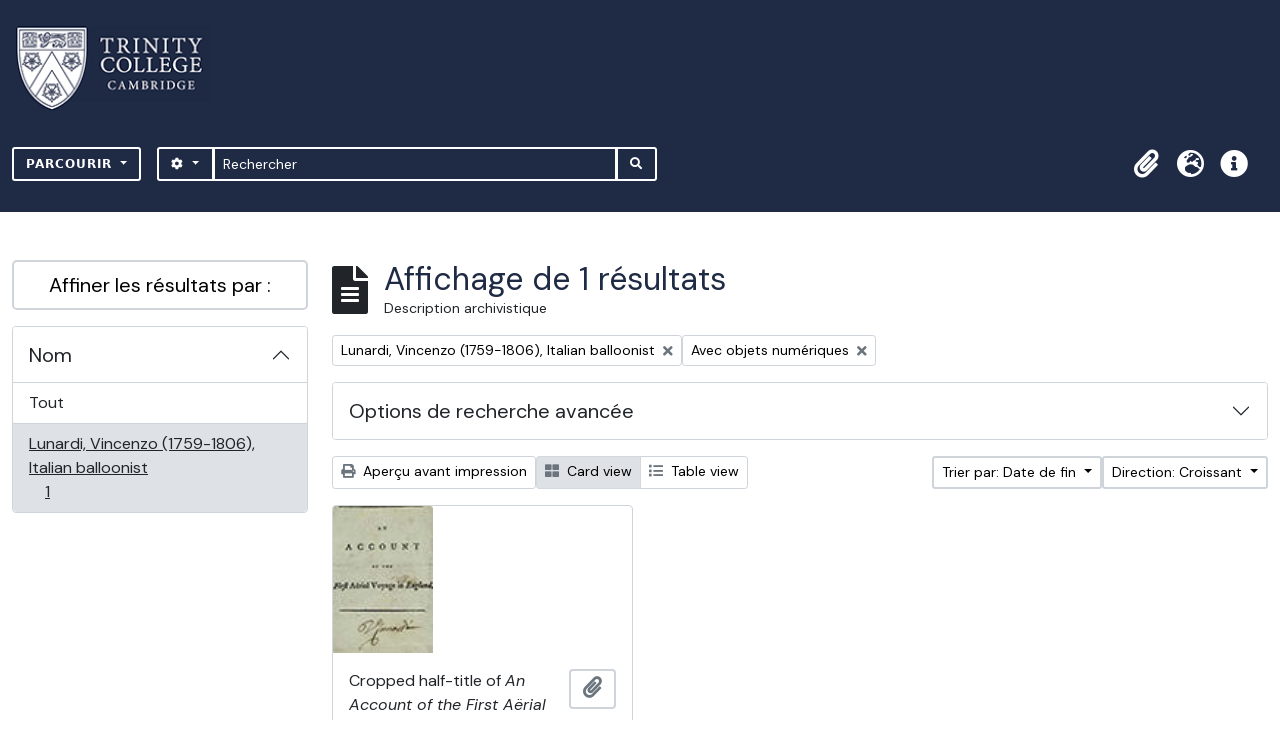

--- FILE ---
content_type: application/javascript
request_url: https://archives.trin.cam.ac.uk/plugins/arDominionB5Plugin/max_files/js/searchstringsplit.js
body_size: 1580
content:
window.addEventListener("load", function () {
  function processQueryString(queryString) {
    const splitString = queryString.split(" ")
    let quotedString = ""
    for (let i = 0; i < splitString.length; i++) {
      if (splitString[i].includes("/") && !splitString[i].includes('"')) {
        quotedString += '"' + splitString[i] + '" '
      } else {
        quotedString += splitString[i] + " "
      }
    }
    return quotedString.slice(0, -1)
  }

  function attachSubmitListener(formSelector, inputName) {
    const formElement = document.querySelector(formSelector)
    if (formElement) {
      formElement.addEventListener("submit", function () {
        const queryString = document.getElementsByName(inputName)[0].value
        const quotedString = processQueryString(queryString)
        document.getElementsByName(inputName)[0].value = quotedString
      })
    }
  }

  function attachEnterKeyListener(formSelector) {
    const formElement = document.querySelector(formSelector)
    if (formElement) {
      formElement.addEventListener("keyup", function onEvent(event) {
        if (event.key === "Enter") {
          formElement.submit()
        }
        event.preventDefault()
      })
    }
  }

  attachSubmitListener("#search-box", "query")
  attachSubmitListener("#inline-search", "subquery")
  attachSubmitListener('form[name="advanced-search-form"]', "sq0")

  attachEnterKeyListener("#search-box")
  attachEnterKeyListener("#inline-search")
  attachEnterKeyListener('form[name="advanced-search-form"]')
})
